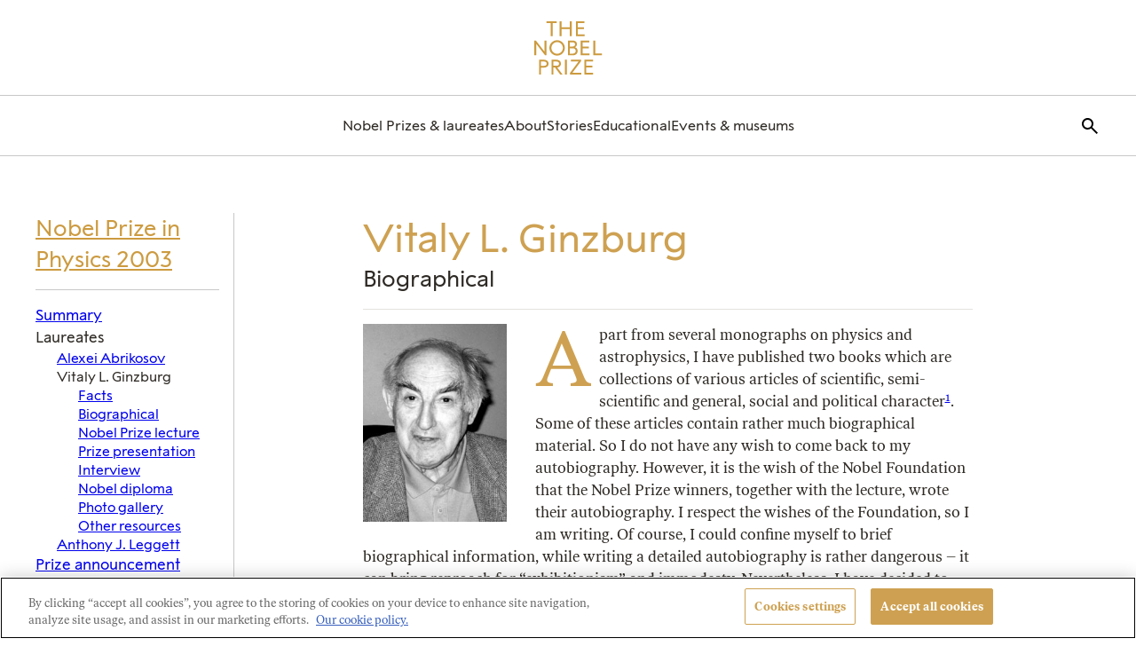

--- FILE ---
content_type: application/javascript
request_url: https://www.nobelprize.org/wp-content/themes/nobelprize/assets/js/frontend/lib/loadjs.js?ver=1768893483
body_size: -254
content:
/* global fallback */

function loadJS(u) {

	var r = document.getElementsByTagName("script")[0],
	s = document.createElement("script");
	s.src = u;
	r.parentNode.insertBefore(s, r);

}

if (!window.HTMLPictureElement) {
	loadJS( fallback.path );
}
